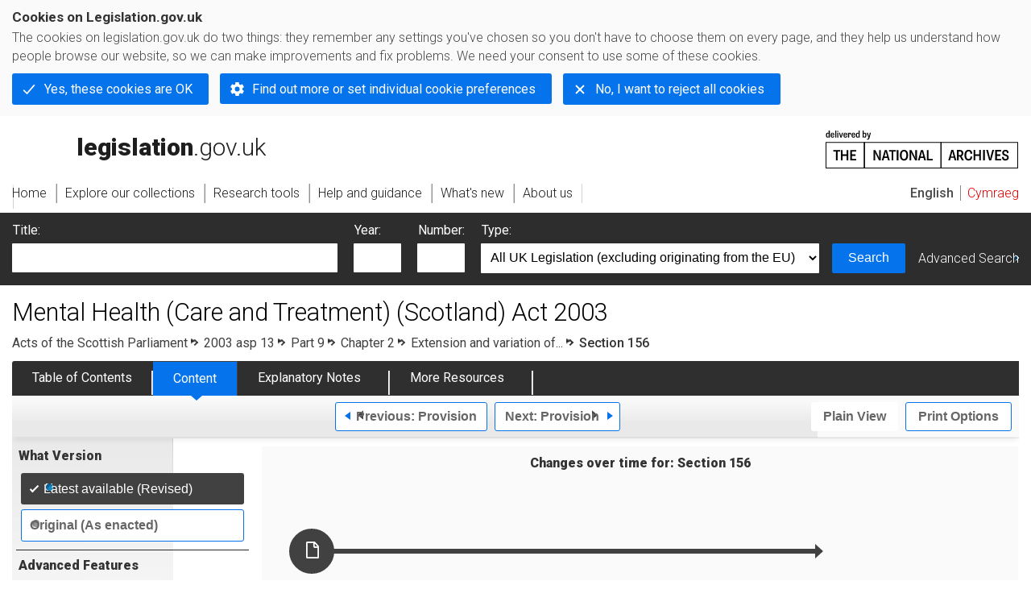

--- FILE ---
content_type: application/xhtml+xml;charset=utf-8
request_url: https://www.legislation.gov.uk/asp/2003/13/section/156
body_size: 8910
content:

<!DOCTYPE html
  PUBLIC "-//W3C//DTD XHTML+RDFa 1.0//EN" "http://www.w3.org/MarkUp/DTD/xhtml-rdfa-1.dtd">
<html xmlns="http://www.w3.org/1999/xhtml" xmlns:dct="http://purl.org/dc/terms/" xml:lang="en">
<head><meta http-equiv="Content-Type" content="text/html; charset=utf-8" /><meta name="viewport" content="width=device-width, initial-scale=0.1, user-scalable=1" /><title>Mental Health (Care and Treatment) (Scotland) Act 2003</title><link rel="icon" href="/favicon.ico" /><link rel="stylesheet" href="/styles/screen.css" type="text/css" /><link rel="stylesheet" href="/styles/survey/survey.css" type="text/css" /><!--[if lte IE 6]><link rel="stylesheet" href="/styles/IE/ie6chromeAdditions.css" type="text/css" /><![endif]--><!--[if lte IE 7]><link rel="stylesheet" href="/styles/IE/ie7chromeAdditions.css" type="text/css" /><![endif]--><script type="text/javascript" src="/scripts/jquery-3.7.1.min.js"></script><script type="text/javascript" src="/scripts/CentralConfig.js"></script><script type="text/javascript" src="/scripts/survey/survey.js"></script><script type="text/javascript" src="/scripts/chrome.js"></script><link rel="apple-touch-icon" href="/images/chrome/apple-touch-icons/apple-touch-icon.png" />
					<meta name="DC.title" content="Mental Health (Care and Treatment) (Scotland) Act 2003" /><meta name="DC.description" content="An Act of the Scottish Parliament to restate and amend the law relating to mentally disordered persons; and for connected purposes." /><meta name="description" content="An Act of the Scottish Parliament to restate and amend the law relating to mentally disordered persons; and for connected purposes." /><meta name="DC.type" scheme="DCTERMS.DCMIType" content="Text" /><meta name="DC.format" scheme="IMT" content="text/xml" /><meta name="DC.language" scheme="ISO639-2" content="eng" /><meta name="DC.publisher" content="Statute Law Database" /><meta name="DC.Date.Modified" content="2024-05-20" /><meta name="DC.contributor" content="Expert Participation" />
					
					<link rel="alternate" type="application/xml" href="/asp/2003/13/section/156/data.xml" />
					
					
					
					
					
					
					
										
					
					
					
					<link rel="alternate" type="application/rdf+xml" href="/asp/2003/13/section/156/data.rdf" title="RDF/XML" /><link rel="alternate" type="application/akn+xml" href="/asp/2003/13/section/156/data.akn" title="AKN" /><link rel="alternate" type="application/xhtml+xml" href="/asp/2003/13/section/156/data.xht" title="HTML snippet" /><link rel="alternate" type="text/html" href="/asp/2003/13/section/156/data.htm" title="Website (XHTML) Default View" /><link rel="alternate" type="text/csv" href="/asp/2003/13/section/156/data.csv" title="CSV" /><link rel="alternate" type="application/pdf" href="/asp/2003/13/section/156/data.pdf" title="PDF" />
					<link rel="alternate" type="application/akn+xhtml" href="/asp/2003/13/section/156/data.html" title="HTML5 snippet" />

					
					<link rel="index" href="/asp/2003/13/contents" title="Table of Contents" />
					
					
					
					<link rel="up" href="/asp/2003/13" title="Entire legislation" /><link rel="prev" href="/asp/2003/13/section/155" title="Provision; Section 155" /><link rel="next" href="/asp/2003/13/section/157" title="Provision; Section 157" />
					
					

                    
									 
					
					
					
				<meta name="Legislation.year" content="2003" /><style type="text/css">/* Legislation stylesheets - load depending on content type */
@import "/styles/SPOlegislation.css";
@import "/styles/legislation.css";
@import "/styles/primarylegislation.css";
@import "/styles/legislationOverwrites.css";
/* End of Legislation stylesheets */
</style><!--[if IE 6]>
	<style type="text/css">
		@import "/styles/IE/ie6LegAdditions.css";
	</style>
<![endif]--><!--[if IE 7]>
	<style type="text/css">
		@import "/styles/IE/ie7LegAdditions.css";
	</style>
<![endif]--><link rel="stylesheet" href="/styles/view/changesOverTime.css" type="text/css" /><script type="text/javascript" src="/scripts/jquery-ui-1.14.1.custom.min.js"></script><script type="text/javascript" src="/scripts/view/scrollbar.js"></script><link rel="stylesheet" href="/styles/website.css" type="text/css" /><link rel="stylesheet" href="/styles/print.css" type="text/css" media="print" /><link rel="stylesheet" href="/styles/buy-now.css" type="text/css" /><script type="text/javascript" src="/scripts/jquery-cookie-directive/jquery.cookie.js"></script><script type="text/javascript" src="/scripts/jquery-cookie-directive/jquery-cookie-functions.js"></script><script type="text/javascript" src="/scripts/cookie-directive.js"></script><!--Google Tag Manager--><script type="text/javascript">
			function addGtm(w, d, s, l, i) {
				// Legislation.gov.uk: Check cookie preferences before running the Google analytics code.
				if (window.legGlobals.cookiePolicy.userSet &amp;&amp; window.legGlobals.cookiePolicy.analytics) {
					w[l] = w[l] || [];
					w[l].push({'gtm.start': new Date().getTime(), event: 'gtm.js'});
					var and = '&amp;';
					and = and.charAt(0);
					var f = d.getElementsByTagName(s)[0], j = d.createElement(s),
							dl = l != 'dataLayer' ? (and + 'l=' + l) : '';
					j.async = true;
					j.src = 'https://www.googletagmanager.com/gtm.js?id=' + i + dl;
					f.parentNode.insertBefore(j, f);
				} else {
					$.removeCookie('_ga', {path: '/'});
					$.removeCookie('_gid', {path: '/'});
					$.removeCookie('_gat_UA-2827241-23', {path: '/'});
					$.removeCookie('_ga', {path: '/', domain: '.legislation.gov.uk'});
					$.removeCookie('_gid', {path: '/', domain: '.legislation.gov.uk'});
					$.removeCookie('_gat_UA-2827241-23', {path: '/', domain: '.legislation.gov.uk'});
				}
			}
			addGtm(window, document, 'script', 'dataLayer', 'GTM-TWB7339');

			$('body').on('cookie.preferences.saved.banner', function () {
				addGtm(window, document, 'script', 'dataLayer', 'GTM-TWB7339');
			});
		</script><!--End Google Tag Manager--></head><body xml:lang="en" dir="ltr" id="leg" about="http://www.legislation.gov.uk/asp/2003/13/section/156" class="browse"><div id="preloadBg"><script type="text/javascript">
						$("body").addClass("js");
					</script></div><ul id="top" class="accessibleLinks"><li><a href="#pageTitle">Skip to main content</a></li><li><a href="#primaryNav">Skip to navigation</a></li></ul><div id="layout1"><div id="header"><h2><a href="/">legislation.gov.uk<span class="english"></span></a></h2><span class="natArch"><a href="https://www.nationalarchives.gov.uk"><span class="backgroundImage"></span><span class="accessibleText">https://www.nationalarchives.gov.uk</span></a></span><ul id="secondaryNav"><li><a class="langaugeSwitch" href="/cy/asp/2003/13/section/156">Cymraeg</a></li></ul></div><div id="primaryNav"><div class="navLayout"><ul><li class="link1"><a href="/"><span>Home</span></a></li><li class="link2"><a href="/explore"><span>Explore our collections</span></a></li><li class="link3"><a href="/research-tools"><span>Research tools</span></a></li><li class="link4"><a href="/help"><span>Help and guidance</span></a></li><li class="link5"><a href="/new"><span>What's new</span></a></li><li class="link6"><a href="/about-us"><span>About us</span></a></li><li id="quickSearch" class="en"><a href="#contentSearch"><span>Search Legislation</span></a></li></ul></div></div><div id="background"></div><div id="layout2" class="legContent"><form id="contentSearch" method="get" action="/search" class="contentSearch"><h2>Search Legislation</h2><div class="title"><label for="title">Title: <em>(or keywords in the title)</em></label><input type="text" id="title" name="title" /></div><div class="year"><label for="year">Year:</label><input type="text" id="year" name="year" /></div><div class="number"><label for="number">Number:</label><input type="text" id="number" name="number" /></div><div class="type"><label for="type">Type:</label><select name="type" id="type"><option value="primary+secondary" selected="selected">All UK Legislation (excluding originating from the EU)</option><option disabled="disabled">--------------------------------------------</option><option value="all">All Legislation (including originating from the EU)</option><option disabled="disabled">--------------------------------------------</option><option value="primary">All Primary Legislation</option><option value="ukpga">    UK Public General Acts</option><option value="ukla">    UK Local Acts</option><option value="ukppa">    UK Private and Personal Acts</option><option value="asp">    Acts of the Scottish Parliament</option><option value="asc">    Acts of Senedd Cymru</option><option value="anaw">    Acts of the National Assembly for Wales</option><option value="mwa">    Measures of the National Assembly for Wales</option><option value="ukcm">    Church Measures</option><option value="nia">    Acts of the Northern Ireland Assembly</option><option value="aosp">    Acts of the Old Scottish Parliament</option><option value="aep">    Acts of the English Parliament</option><option value="aip">    Acts of the Old Irish Parliament</option><option value="apgb">    Acts of the Parliament of Great Britain</option><option value="gbla">    Local Acts of the Parliament of Great Britain</option><option value="gbppa">    Private and Personal Acts of the Parliament of Great Britain</option><option value="nisi">    Northern Ireland Orders in Council</option><option value="mnia">    Measures of the Northern Ireland Assembly</option><option value="apni">    Acts of the Northern Ireland Parliament</option><option disabled="disabled">--------------------------------------------</option><option value="secondary">All Secondary Legislation</option><option value="uksi">    UK Statutory Instruments</option><option value="wsi">    Welsh Statutory Instruments</option><option value="ssi">    Scottish Statutory Instruments</option><option value="nisr">    Northern Ireland Statutory Rules</option><option value="ukci">    Church Instruments</option><option value="ukmd">    UK Ministerial Directions</option><option value="ukmo">    UK Ministerial Orders</option><option value="uksro">    UK Statutory Rules and Orders</option><option value="nisro">    Northern Ireland Statutory Rules and Orders</option><option disabled="disabled">--------------------------------------------</option><option value="eu-origin">All Legislation originating from the EU</option><option value="eur">    Regulations originating from the EU</option><option value="eudn">    Decisions originating from the EU</option><option value="eudr">    Directives originating from the EU</option><option value="eut">    European Union Treaties</option><option disabled="disabled">--------------------------------------------</option><option value="draft">All Draft Legislation</option><option value="ukdsi">    UK Draft Statutory Instruments</option><option value="sdsi">    Scottish Draft Statutory Instruments</option><option value="nidsr">    Northern Ireland Draft Statutory Rules</option><option disabled="disabled">--------------------------------------------</option><option value="ukia">All Impact Assessments</option><option value="ukia">    UK Impact Assessments</option></select></div><div class="submit"><button type="submit" id="contentSearchSubmit" class="userFunctionalElement"><span class="btl"></span><span class="btr"></span>Search<span class="bbl"></span><span class="bbr"></span></button></div><div class="advSearch"><a href="/search">Advanced Search</a></div></form><h1 id="pageTitle" class="pageTitle">Mental Health (Care and Treatment) (Scotland) Act 2003</h1><div id="breadCrumb"><h2 class="accessibleText">You are here:</h2><ul><li class="first"><a href="/asp">Acts of the Scottish Parliament</a></li><li><a href="/asp/2003/13/contents">2003 asp 13</a></li><li><a href="/asp/2003/13/part/9">Part 9</a></li><li><a href="/asp/2003/13/part/9/chapter/2">Chapter 2</a></li><li><a href="/asp/2003/13/part/9/chapter/2/crossheading/extension-and-variation-of-order">Extension and variation of...</a></li><li class="active">Section 156</li></ul></div><ul id="legSubNav"><li id="legTocLink"><span class="presentation"></span><a href="/asp/2003/13/contents">Table of Contents</a></li><li id="legContentLink"><span class="presentation"></span><a href="/asp/2003/13/introduction" class="disabled">Content</a></li><li id="legEnLink"><span class="presentation"></span><a href="/asp/2003/13/notes/contents">Explanatory Notes</a><a href="#enTabHelp" class="helpItem helpItemToBot"><img src="/images/chrome/helpIcon.gif" alt=" Help about Explanatory Notes" /></a></li><li id="legResourcesLink"><span class="presentation"></span><a href="/asp/2003/13/resources">More Resources</a><a href="#moreResourcesTabHelp" class="helpItem helpItemToBot"><img src="/images/chrome/helpIcon.gif" alt=" Help about More Resources" /></a></li></ul><div class="interface"><div class="prevNextNav"><ul><li class="prev"><a href="/asp/2003/13/section/155" class="userFunctionalElement nav" title=" section 155"><span class="background"><span class="btl"></span><span class="btr"></span>Previous:
										Provision<span class="bbl"></span><span class="bbr"></span></span></a></li><li class="next"><a href="/asp/2003/13/section/157" class="userFunctionalElement nav" title=" section 157"><span class="background"><span class="btl"></span><span class="btr"></span>Next:
										Provision<span class="bbl"></span><span class="bbr"></span></span></a></li></ul></div><ul id="viewPrintControl"><li class="view"><a class="userFunctionalElement" href="?view=plain"><span class="btl"></span><span class="btr"></span>Plain View<span class="bbl"></span><span class="bbr"></span></a></li><li class="print"><a class="userFunctionalElement" href="#printOptions"><span class="btl"></span><span class="btr"></span>Print Options<span class="bbl"></span><span class="bbr"></span></a></li></ul></div><div id="tools"><div class="section" id="whatVersion"><div class="title"><a href="#whatversionHelp" class="helpItem helpItemToMidRight"><img src="/images/chrome/helpIcon.gif" alt=" Help about what version" /></a><h2>What Version</h2></div><div class="content"><ul class="toolList"><li><span class="userFunctionalElement active"><span class="background"><span class="btl"></span><span class="btr"></span>Latest available (Revised)<span class="bbl"></span><span class="bbr"></span></span></span></li><li><a href="/asp/2003/13/section/156/enacted" class="userFunctionalElement"><span class="background"><span class="btl"></span><span class="btr"></span>Original (As enacted)<span class="bbl"></span><span class="bbr"></span></span></a></li></ul></div></div><div id="advFeatures" class="section"><div class="title"><a href="#advFeaturesHelp" class="helpItem helpItemToMidRight"><img src="/images/chrome/helpIcon.gif" alt=" Help about advanced features" /></a><h2>Advanced Features</h2></div><div id="advFeaturesContent" class="content"><ul class="toolList"><li class="concVers geoExtent first"><a class="userFunctionalElement" href="?view=extent">Show Geographical Extent</a><span>(e.g. <strong>E</strong>ngland, <strong>W</strong>ales, <strong>S</strong>cotland and <strong>N</strong>orthern <strong>I</strong>reland)</span></li><li><a class="userFunctionalElement close" href="?timeline=false">Show Timeline of Changes</a></li></ul></div></div><div class="section" id="openingOptions"><div class="title"><a href="#openingOptionsHelp" class="helpItem helpItemToMidRight"><img src="/images/chrome/helpIcon.gif" alt=" Help about opening options" /></a><h2>Opening Options</h2></div><div id="openingOptionsContent" class="content"><ul class="toolList"><li class="whole"><a href="#openingWholeMod" class="warning">Open whole Act</a></li><li class="minusSched"><a href="#openingWholeWithoutSchedulesMod" class="warning">Open Act without Schedules</a></li><li class="onlySched"><a href="/asp/2003/13/schedules">Open Schedules only</a></li></ul></div></div><div class="section" id="pdfVersions"><div class="title"><h2>More Resources</h2></div><div class="content" id="pdfVersionsContent"><div class="content"><ul class="toolList"><li><a class="pdfLink" href="/asp/2003/13/pdfs/asp_20030013_en.pdf">Original: King's Printer Version</a></li></ul></div><p class="viewMoreLink"><a href="/asp/2003/13/resources">View more<span class="pageLinkIcon"></span></a></p></div></div></div><div id="content"><div id="changesOverTime"><h2>Changes over time for:  Section 156</h2><div class="timelineHelp"><a href="#timelineHelp" class="helpItem helpItemToMidLeft"><img src="/images/chrome/helpIcon.gif" alt=" Help about opening options" /></a></div><div id="timeline"><div id="timelineData" style="width:717px"><h3 class="accessibleText">Alternative versions:</h3><ul><li style="width: 637px;" class="currentVersion "><a href="/asp/2003/13/section/156/2005-10-05"><span class="pointer"></span><span>05/10/2005<em class="accessibleText">- Amendment</em></span></a><span class="end"></span></li></ul></div></div></div><div id="statusWarning" class="uptoDate"><div class="title"><h2>Changes to legislation:</h2><p class="intro">Mental Health (Care and Treatment) (Scotland) Act 2003, Section 156 is up to date with all changes known to be in force on or before 21 January 2026. There are changes that may be brought into force at a future date. Changes that have been made appear in the content and are referenced with annotations.<a href="#Scenario5Help" class="helpItem helpItemToBot"><img src="/images/chrome/helpIcon.gif" alt=" Help about Changes to Legislation" /></a></p><div class="help" id="Scenario5Help"><span class="icon"></span><div class="content"><a href="#" class="close"><img alt="Close" src="/images/chrome/closeIcon.gif" /></a><h3>Changes to Legislation</h3><p>Revised legislation carried on this site may not be fully up to date. Changes and effects are recorded by our editorial team in lists which can be found in the ‘Changes to Legislation’ area. Where those effects have yet to be applied to the text of the legislation by the editorial team they are also listed alongside the legislation in the affected provisions. Use the ‘more’ link to open the changes and effects relevant to the provision you are viewing.</p></div></div><a href="#statusWarningSubSections" class="expandCollapseLink">
        View outstanding changes
				
			</a><div id="statusWarningSubSections"><div class="section" id="statusEffectsAppliedSection"><div class="title"><h3>Changes and effects yet to be applied to Section 156:</h3></div><div class="content" id="statusEffectsAppliedContent"><ul><li><span class="LegAffected">s. 64(8A)</span><span class="LegAffected">(8B)</span> inserted by <a href="/id/asp/2015/9">2015 asp 9</a> <a href="/id/asp/2015/9/section/1/2">s. 1(2)</a></li><li><span class="LegAffected">s. 65(7)</span> inserted by <a href="/id/asp/2015/9">2015 asp 9</a> <a href="/id/asp/2015/9/section/1/3">s. 1(3)</a></li></ul></div></div><div class="section" id="changesAppliedSection"><div class="title"><h3>Changes and effects yet to be applied to the whole Act associated Parts and Chapters:</h3></div><div class="content" id="changesAppliedContent"><p class="coIntro">Whole provisions yet to be inserted into this Act (including any effects on those provisions):</p><ul><li><span class="LegAffected">s. 64(8A)</span><span class="LegAffected">(8B)</span> inserted by <a href="/id/asp/2015/9">2015 asp 9</a> <a href="/id/asp/2015/9/section/1/2">s. 1(2)</a></li><li><span class="LegAffected">s. 65(7)</span> inserted by <a href="/id/asp/2015/9">2015 asp 9</a> <a href="/id/asp/2015/9/section/1/3">s. 1(3)</a></li></ul></div></div></div><span></span></div></div><div id="viewLegContents" xml:lang="en"><div class="LegSnippet" id="viewLegSnippet"><a class="LegAnchorID" id="section-156"></a><h5 class="LegClearFix LegP1ContainerFirst"><span class="LegDS LegP1No">156</span><span class="LegDS LegP1GroupTitleFirst">Responsible medical officer’s duty to apply for extension and variation of compulsion order<span class="LegExtentRestriction" id="extent-S" title="Applies to Scotland"><span class="btr"></span>S<span class="bbl"></span><span class="bbr"></span></span></span></h5><div class="eniw"><span class="enNote">This section has no associated Explanatory Notes</span></div><p class="LegClearFix LegP2Container"><span class="LegDS LegLHS LegP2No" id="section-156-1">(1)</span><span class="LegDS LegRHS LegP2Text">If, having regard to—</span>&#xD;</p><p class="LegClearFix LegP3Container"><span class="LegDS LegLHS LegP3No" id="section-156-1-a">(a)</span><span class="LegDS LegRHS LegP3Text">any views expressed by persons consulted under section 139(3)(c) of this Act for the purpose of the review being carried out; and</span>&#xD;</p><p class="LegClearFix LegP3Container"><span class="LegDS LegLHS LegP3No" id="section-156-1-b">(b)</span><span class="LegDS LegRHS LegP3Text">any views expressed by the mental health officer under section 155(2)(e) of this Act for the purpose of that review,</span>&#xD;</p><p class="LegRHS LegP2Text">the responsible medical officer is satisfied as to the matters mentioned in section 154(2)(a) and (b) of this Act, the responsible medical officer shall comply with the requirement in subsection (2) below.&#xD;</p><p class="LegClearFix LegP2Container"><span class="LegDS LegLHS LegP2No" id="section-156-2">(2)</span><span class="LegDS LegRHS LegP2Text">That requirement is to make an application to the Tribunal under section 158 of this Act for an order—</span>&#xD;</p><p class="LegClearFix LegP3Container"><span class="LegDS LegLHS LegP3No" id="section-156-2-a">(a)</span><span class="LegDS LegRHS LegP3Text">extending the compulsion order for the period mentioned in section 154(4) of this Act that applies in the patient’s case; and</span>&#xD;</p><p class="LegClearFix LegP3Container"><span class="LegDS LegLHS LegP3No" id="section-156-2-b">(b)</span><span class="LegDS LegRHS LegP3Text">varying that order by modifying the measures specified in it.</span>&#xD;</p><div class="LegAnnotations"><p class="LegAnnotationsGroupHeading">Commencement Information</p><div class="LegCommentaryItem" id="commentary-key-d33d87221c47951af89466a2400f1e7e"><p class="LegCommentaryPara"><span class="LegCommentaryType">I1</span><span class="LegCommentaryText">S. 156 in force at 5.10.2005 by <a class="LegCitation" title="Mental Health (Care and Treatment) (Scotland) Act 2003 (Commencement No. 4) Order 2005" rel="cite" href="/id/ssi/2005/161">S.S.I. 2005/161</a>, <a class="LegCitation" href="/id/ssi/2005/161/article/3" title="Go to Mental Health (Care and Treatment) (Scotland) Act 2003 (Commencement No. 4) Order 2005 art. 3" rel="cite"><strong>art. 3</strong></a> (as substituted (1.7.2005) by <a class="LegCitation" title="Go to item of legislation" rel="cite" href="/id/ssi/2005/375">S.S.I. 2005/375</a>, art. 2 and as amended (22.9.2005) by <a class="LegCitation" title="Go to item of legislation" rel="cite" href="/id/ssi/2005/459">S.S.I. 2005/459</a>, art. 2)</span></p></div></div><span class="LegClearFix"></span></div></div><div class="contentFooter"><div class="interface"><div class="prevNextNav"><ul><li class="prev"><a href="/asp/2003/13/section/155" class="userFunctionalElement nav" title=" section 155"><span class="background"><span class="btl"></span><span class="btr"></span>Previous:
										Provision<span class="bbl"></span><span class="bbr"></span></span></a></li><li class="next"><a href="/asp/2003/13/section/157" class="userFunctionalElement nav" title=" section 157"><span class="background"><span class="btl"></span><span class="btr"></span>Next:
										Provision<span class="bbl"></span><span class="bbr"></span></span></a></li></ul></div></div></div><p class="backToTop"><a href="#top">Back to top</a></p></div></div><h2 class="interfaceOptionsHeader">Options/Help</h2><div id="printOptions" class="interfaceOptions "><h3 class="accessibleText">Print Options</h3><ul class="optionList"><li class="printWhole"><h4><span class="accessibleText">Print</span>The Whole
						Act</h4><ul><li><a class="pdfLink warning" href="#printLegislationModPdf" rel="alternate nofollow">PDF<span class="accessibleText"> The Whole
						Act</span></a></li><li><a class="htmLink warning" href="#printLegislationModHtm">Web page<span class="accessibleText"> The Whole
						Act</span></a></li></ul></li><li class="printWhole"><h4><span class="accessibleText">Print</span>The Whole
						Part
	</h4><ul><li><a class="pdfLink" href="/asp/2003/13/part/9/data.pdf" target="_blank" rel="alternate nofollow">PDF<span class="accessibleText"> The Whole
						Part
	</span></a></li><li><a class="htmLink" href="/asp/2003/13/part/9/data.xht?view=snippet&amp;wrap=true" target="_blank">Web page<span class="accessibleText"> The Whole
						Part
	</span></a></li></ul></li><li class="printWhole"><h4><span class="accessibleText">Print</span>The Whole
						
		Chapter
	</h4><ul><li><a class="pdfLink" href="/asp/2003/13/part/9/chapter/2/data.pdf" target="_blank" rel="alternate nofollow">PDF<span class="accessibleText"> The Whole
						
		Chapter
	</span></a></li><li><a class="htmLink" href="/asp/2003/13/part/9/chapter/2/data.xht?view=snippet&amp;wrap=true" target="_blank">Web page<span class="accessibleText"> The Whole
						
		Chapter
	</span></a></li></ul></li><li class="printWhole"><h4><span class="accessibleText">Print</span>The Whole
						Cross Heading</h4><ul><li><a class="pdfLink" href="/asp/2003/13/part/9/chapter/2/crossheading/extension-and-variation-of-order/data.pdf" target="_blank" rel="alternate nofollow">PDF<span class="accessibleText"> The Whole
						Cross Heading</span></a></li><li><a class="htmLink" href="/asp/2003/13/part/9/chapter/2/crossheading/extension-and-variation-of-order/data.xht?view=snippet&amp;wrap=true" target="_blank">Web page<span class="accessibleText"> The Whole
						Cross Heading</span></a></li></ul></li><li class="printWhole"><h4><span class="accessibleText">Print</span>This
						Section
	
						only
					</h4><ul><li><a class="pdfLink" href="/asp/2003/13/section/156/data.pdf" target="_blank" rel="alternate nofollow">PDF<span class="accessibleText"> This
						Section
	
						only
					</span></a></li><li><a class="htmLink" href="/asp/2003/13/section/156/data.xht?view=snippet&amp;wrap=true" target="_blank">Web page<span class="accessibleText"> This
						Section
	
						only
					</span></a></li></ul></li></ul></div><div id="printLegislationModHtm" class="modWin"><div class="title webWarningTitle"><h3>You have chosen to open
					The Whole
						Act</h3></div><div class="content"><p>The Whole
						Act you have selected contains over
					200 provisions and might take some time to download. You
					may also experience some issues with your browser, such as an alert box that a script is taking a
					long time to run.
				</p><p>Would you like to continue?</p></div><div class="interface"><ul><li class="continue"><a href="/asp/2003/13/data.xht?view=snippet&amp;wrap=true" class="userFunctionalElement" target="_blank"><span class="btl"></span><span class="btr"></span>Continue to open<span class="bbl"></span><span class="bbr"></span></a></li></ul></div></div><div id="printLegislationModPdf" class="modWin"><div class="title pdfWarningTitle"><h3>You have chosen to open
					The Whole
						Act as a PDF
				</h3></div><div class="content"><p>The Whole
						Act you have selected contains over
					200 provisions and might take some time to download.
				</p><p>Would you like to continue?</p></div><div class="interface"><ul><li class="continue"><a href="/asp/2003/13/data.pdf" class="userFunctionalElement" target="_blank" rel="alternate nofollow"><span class="btl"></span><span class="btr"></span>Continue to open<span class="bbl"></span><span class="bbr"></span></a></li></ul></div></div><div id="printBodyModHtm" class="modWin"><div class="title webWarningTitle"><h3>You have chosen to open
					The Whole
						Act
		without
		Schedules</h3></div><div class="content"><p>The Whole
						Act
		without
		Schedules you have selected contains over
					200 provisions and might take some time to download. You
					may also experience some issues with your browser, such as an alert box that a script is taking a
					long time to run.
				</p><p>Would you like to continue?</p></div><div class="interface"><ul><li class="continue"><a href="/asp/2003/13/body/data.xht?view=snippet&amp;wrap=true" class="userFunctionalElement" target="_blank"><span class="btl"></span><span class="btr"></span>Continue to open<span class="bbl"></span><span class="bbr"></span></a></li></ul></div></div><div id="printBodyModPdf" class="modWin"><div class="title pdfWarningTitle"><h3>You have chosen to open
					The Whole
						Act
		without
		Schedules as a PDF
				</h3></div><div class="content"><p>The Whole
						Act
		without
		Schedules you have selected contains over
					200 provisions and might take some time to download.
				</p><p>Would you like to continue?</p></div><div class="interface"><ul><li class="continue"><a href="/asp/2003/13/body/data.pdf" class="userFunctionalElement" target="_blank" rel="alternate nofollow"><span class="btl"></span><span class="btr"></span>Continue to open<span class="bbl"></span><span class="bbr"></span></a></li></ul></div></div><div id="openingWholeMod" class="modWin"><div class="title webWarningTitle"><h3>You have chosen to open the Whole Act</h3></div><div class="content"><p>The Whole Act you have selected contains over 200 provisions and might take some time to download. You may also experience some issues with your browser, such as an alert box that a script is taking a long time to run.</p><p>Would you like to continue?</p></div><div class="interface"><ul><li class="continue"><a href="/asp/2003/13" class="userFunctionalElement"><span class="btl"></span><span class="btr"></span>Continue to open<span class="bbl"></span><span class="bbr"></span></a></li></ul></div></div><div id="openingWholeWithoutSchedulesMod" class="modWin"><div class="title webWarningTitle"><h3>You have chosen to open the Whole Act without Schedules</h3></div><div class="content"><p>The Whole Act without Schedules you have selected contains over 200 provisions and might take some time to download. You may also experience some issues with your browser, such as an alert box that a script is taking a long time to run.</p><p>Would you like to continue?</p></div><div class="interface"><ul><li class="continue"><a href="/asp/2003/13/body" class="userFunctionalElement"><span class="btl"></span><span class="btr"></span>Continue to open<span class="bbl"></span><span class="bbr"></span></a></li></ul></div></div><div class="help" id="whatversionHelp"><span class="icon"></span><div class="content"><a href="#" class="close"><img alt="Close" src="/images/chrome/closeIcon.gif" /></a><h3>Legislation is available in different versions:</h3><p><strong>Latest Available (revised):</strong>The latest available updated version of the legislation incorporating changes made by subsequent legislation and applied by our editorial team. Changes we have not yet applied to the text, can be found in the ‘Changes to Legislation’ area.</p><p><strong>Original (As Enacted or Made): </strong>The original version of the legislation as it stood when it was enacted or made. No changes have been applied to the text.</p></div></div><div class="help" id="advFeaturesHelp"><span class="icon"></span><div class="content"><a href="#" class="close"><img alt="Close" src="/images/chrome/closeIcon.gif" /></a><h3>See additional information alongside the content</h3><p><strong>Geographical Extent:
								</strong>Indicates the geographical area that this provision applies to. For further information see ‘Frequently Asked Questions’.</p><p><strong>Show Timeline of Changes:
								</strong>See how this legislation has or could change over time. Turning this feature on will show extra navigation options to go to these specific points in time. Return to the latest available version by using the controls above in the What Version box.</p></div></div><div class="help" id="openingOptionsHelp"><span class="icon"></span><div class="content"><a href="#" class="close"><img alt="Close" src="/images/chrome/closeIcon.gif" /></a><h3>Opening Options</h3><p>Different options to open legislation in order to view more content on screen at once</p></div></div><div class="help" id="enTabHelp"><span class="icon"></span><div class="content"><a href="#" class="close"><img alt="Close" src="/images/chrome/closeIcon.gif" /></a><h3>Explanatory Notes</h3><p>Text created by the Scottish Government to explain what the Act sets out to achieve and to make the Act accessible to readers who are not legally qualified. Explanatory Notes were introduced in 1999 and accompany all Acts of the Scottish Parliament except those which result from Budget Bills.</p></div></div><div class="help" id="moreResourcesTabHelp"><span class="icon"></span><div class="content"><a href="#" class="close"><img alt="Close" src="/images/chrome/closeIcon.gif" /></a><h3>More Resources</h3><p>Access essential accompanying documents and information for this legislation item from this tab. Dependent on the legislation item being viewed this may include:</p><ul><li>the original print PDF of the as enacted version that was used for the print copy</li><li>lists of changes made by and/or affecting this legislation item</li><li>confers power and blanket amendment details</li><li>all formats of all associated documents</li><li>correction slips</li><li>links to related legislation and further information resources</li></ul></div></div><div class="help" id="timelineHelp"><span class="icon"></span><div class="content"><a href="#" class="close"><img alt="Close" src="/images/chrome/closeIcon.gif" /></a><h3>Timeline of Changes</h3><p id="Revised_toc_1">This timeline shows the different points in time where a change occurred. The dates will coincide with the earliest date on which the change (e.g an insertion, a repeal or a substitution) that was applied came into force. The first date in the timeline will usually be the earliest date when the provision came into force. In some cases the first date is 01/02/1991 (or for Northern Ireland legislation 01/01/2006). This date is our basedate. No versions before this date are available. For further information see the Editorial Practice Guide and Glossary under Help.</p></div></div><div class="help" id="moreResourcesHelp"><span class="icon"></span><div class="content"><a href="#" class="close"><img alt="Close" src="/images/chrome/closeIcon.gif" /></a><h3>More Resources</h3><p>Use this menu to access essential accompanying documents and information for this legislation item. Dependent on the legislation item being viewed this may include:</p><ul><li>the original print PDF of the as enacted version that was used for the print copy</li><li>correction slips</li></ul><p></p><p>Click 'View More' or select 'More Resources' tab for additional information including:</p><ul><li>lists of changes made by and/or affecting this legislation item</li><li>confers power and blanket amendment details</li><li>all formats of all associated documents</li><li>links to related legislation and further information resources</li></ul></div></div><div id="altFormats"><div class="altFormats"><p>The data on this page is available in the <a href="/developer/formats">alternative data formats</a> listed:<ul><li><a href="/asp/2003/13/section/156/data.html" type="application/akn+xhtml" rel="alternate nofollow">HTML5<span class="accessibleText"> alternative version</span></a></li><li><a href="/asp/2003/13/section/156/data.xht" type="application/xhtml+xml" rel="alternate nofollow">HTML snippet<span class="accessibleText"> alternative version</span></a></li><li><a href="/asp/2003/13/section/156/data.pdf" type="application/pdf" rel="alternate nofollow">PDF<span class="accessibleText"> alternative version</span></a></li><li><a href="/asp/2003/13/section/156/data.xml" type="application/xml" rel="alternate nofollow">XML<span class="accessibleText"> alternative version</span></a></li><li><a href="/asp/2003/13/section/156/data.akn" type="application/akn+xml" rel="alternate nofollow">Akoma Ntoso<span class="accessibleText"> alternative version</span></a></li><li><a href="/asp/2003/13/section/156/data.htm" type="text/html" rel="alternate nofollow">HTML RDFa<span class="accessibleText"> alternative version</span></a></li><li><a href="/asp/2003/13/section/156/data.rdf" type="application/rdf+xml" rel="alternate nofollow">RDF/XML<span class="accessibleText"> alternative version</span></a></li></ul></p></div></div><div id="footerNav"><ul><li><a href="/new-design">New site design</a></li><li><a href="/help">Help</a></li><li><a href="/about-us">About us</a></li><li><a href="/sitemap">Site map</a></li><li><a href="/accessibility">Accessibility</a></li><li><a href="/contact-us">Contact us</a></li><li><a href="/privacynotice">Privacy notice</a></li><li><a href="/cookiepolicy" id="cookies-content-link">Cookies</a></li></ul></div><div id="footer"><div><p class="copyrightstatement"><img src="/images/chrome/ogl-symbol.gif" alt="OGL logo" /><span xml:lang="" id="Copyright_Statement">All content is available under the <a href="https://www.nationalarchives.gov.uk/doc/open-government-licence/version/3" target="_blank" rel="license">Open Government Licence v3.0</a> except where <a href="/contributors">otherwise stated</a>. This site additionally contains content derived from EUR-Lex, reused under the terms of the <a href="https://eur-lex.europa.eu/legal-content/EN/TXT/?uri=CELEX%3A32011D0833" target="_blank">Commission Decision 2011/833/EU</a> on the reuse of documents from the EU institutions. For more information see the <a href="https://eur-lex.europa.eu/content/legal-notice/legal-notice.html" target="_blank">EUR-Lex public statement on re-use</a>.</span></p><span class="copyright">© <span rel="dct:rights" resource="http://reference.data.gov.uk/def/copyright/crown-copyright">Crown and database right</span></span></div></div><!--Google Tag Manager NoScript--><div id="google-tag-manager"><script type="text/javascript">
				if (window.legGlobals.cookiePolicy.userSet &amp;&amp; window.legGlobals.cookiePolicy.analytics) {
					var toRemove = document.getElementById('google-tag-manager');
					document.getElementById('google-tag-manager').parentNode.removeChild(toRemove);
				}
			</script><div style="visibility: hidden; height: 0; width: 0; overflow: hidden; position: absolute"><object data="https://www.googletagmanager.com/ns.html?id=GTM-TWB7339" height="0" width="0" type="text/html"></object></div></div><!--End Google Tag Manager NoScript--></div><div id="modalBg" style="width: 1264px; height: 1731px; opacity: 0.8; display: none;"></div><script type="text/javascript">
					$("#statusWarningSubSections").css("display", "none");
					$(".help").css("display", "none");
					$("#searchChanges", "#existingSearch").css({"display": "none"});
				</script><script type="text/javascript" src="/scripts/libs/scrollmagic/ScrollMagic.min.js"></script><script type="text/javascript" src="/scripts/SidebarScroll.js"></script><script type="text/javascript" src="/scripts/StickyElements.js"></script></body></html>